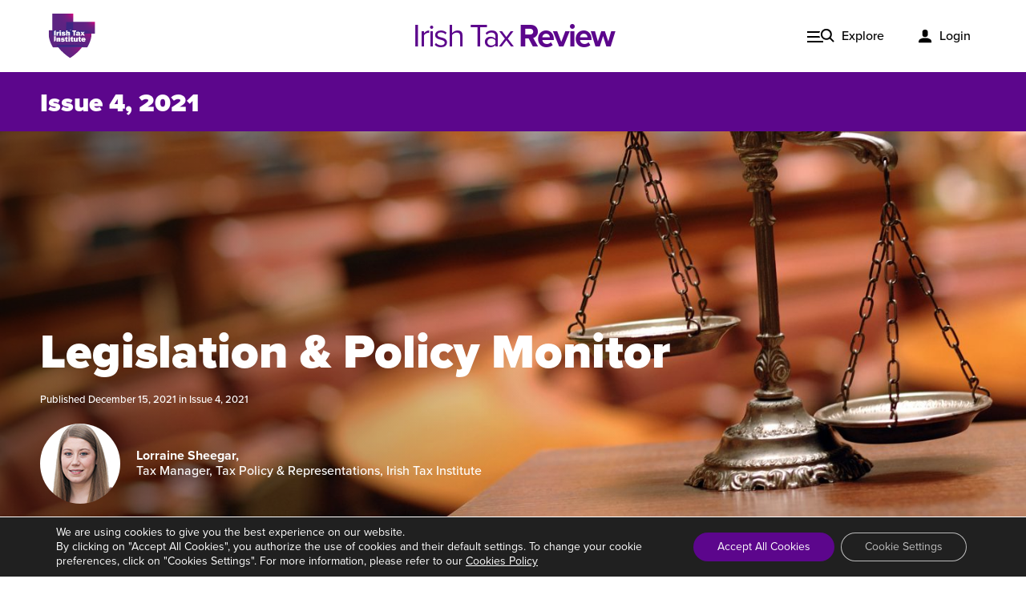

--- FILE ---
content_type: text/html; charset=UTF-8
request_url: https://irishtaxreview.taxinstitute.ie/issue-4-2021/legislation-policy-monitor-6/
body_size: 12578
content:
<!doctype html>
<html lang="en-US">
  <head>
  <meta charset="utf-8">
  <meta http-equiv="x-ua-compatible" content="ie=edge">
  <meta name="viewport" content="width=device-width, initial-scale=1, shrink-to-fit=no">
	 
	<link rel="apple-touch-icon" sizes="180x180" href="https://irishtaxreview.taxinstitute.ie/wp-content/themes/iti-itr/dist/images/favicon_package/apple-touch-icon_8966ca5c.png">
	<link rel="icon" type="image/png" sizes="32x32" href="https://irishtaxreview.taxinstitute.ie/wp-content/themes/iti-itr/dist/images/favicon_package/favicon-32x32_d43de520.png">
	<link rel="icon" type="image/png" sizes="16x16" href="https://irishtaxreview.taxinstitute.ie/wp-content/themes/iti-itr/dist/images/favicon_package/favicon-16x16_5aca2486.png">
	<link rel="icon" type="image/png" sizes="96x96" href="https://irishtaxreview.taxinstitute.ie/wp-content/themes/iti-itr/dist/images/favicon_package/android-chrome-96x96_12c39282.png">
	
	
	
	<link rel="shortcut icon" href="https://irishtaxreview.taxinstitute.ie/wp-content/themes/iti-itr/dist/images/favicon_package/favicon_03fde19f.ico">
	
	<link rel="preconnect" href="https://p.typekit.net">



	
	
  <meta name='robots' content='index, follow, max-image-preview:large, max-snippet:-1, max-video-preview:-1' />

	<!-- This site is optimized with the Yoast SEO plugin v21.9.1 - https://yoast.com/wordpress/plugins/seo/ -->
	<link media="all" href="https://irishtaxreview.taxinstitute.ie/wp-content/cache/autoptimize/css/autoptimize_1c27b1ba1da677261a3d89f72c8ac44f.css" rel="stylesheet"><link media="print" href="https://irishtaxreview.taxinstitute.ie/wp-content/cache/autoptimize/css/autoptimize_668e999289679fc0ad50f31774baa054.css" rel="stylesheet"><title>Legislation &amp; Policy Monitor - Irish Tax Review</title>
	<link rel="canonical" href="https://irishtaxreview.taxinstitute.ie/issue-4-2021/legislation-policy-monitor-6/" />
	<meta property="og:locale" content="en_US" />
	<meta property="og:type" content="article" />
	<meta property="og:title" content="Legislation &amp; Policy Monitor - Irish Tax Review" />
	<meta property="og:description" content="Issue 4, 2021 Legislation &amp; Policy Monitor Published December 16, 2021 in Issue 4, 2021 Lorraine Sheegar, Tax Manager – Tax Policy and Representations, Irish Tax Institute Table of Contents News Alert Key tax measures in Budget 2022 and Finance Bill 2021 On 12 October 2021 the Minister for Finance, Paschal Donohoe TD, and the..." />
	<meta property="og:url" content="https://irishtaxreview.taxinstitute.ie/issue-4-2021/legislation-policy-monitor-6/" />
	<meta property="og:site_name" content="Irish Tax Review" />
	<meta property="article:published_time" content="2021-12-15T08:07:00+00:00" />
	<meta property="article:modified_time" content="2021-12-15T09:18:36+00:00" />
	<meta property="og:image" content="https://irishtaxreview.taxinstitute.ie/wp-content/uploads/2021/04/Fotolia_33754953_Subscription_Monthly_L-scaled.jpg" />
	<meta property="og:image:width" content="2560" />
	<meta property="og:image:height" content="1702" />
	<meta property="og:image:type" content="image/jpeg" />
	<meta name="author" content="Judy Hutchinson" />
	<meta name="twitter:card" content="summary_large_image" />
	<meta name="twitter:label1" content="Written by" />
	<meta name="twitter:data1" content="Judy Hutchinson" />
	<meta name="twitter:label2" content="Est. reading time" />
	<meta name="twitter:data2" content="27 minutes" />
	<script type="application/ld+json" class="yoast-schema-graph">{"@context":"https://schema.org","@graph":[{"@type":"WebPage","@id":"https://irishtaxreview.taxinstitute.ie/issue-4-2021/legislation-policy-monitor-6/","url":"https://irishtaxreview.taxinstitute.ie/issue-4-2021/legislation-policy-monitor-6/","name":"Legislation & Policy Monitor - Irish Tax Review","isPartOf":{"@id":"https://irishtaxreview.taxinstitute.ie/#website"},"primaryImageOfPage":{"@id":"https://irishtaxreview.taxinstitute.ie/issue-4-2021/legislation-policy-monitor-6/#primaryimage"},"image":{"@id":"https://irishtaxreview.taxinstitute.ie/issue-4-2021/legislation-policy-monitor-6/#primaryimage"},"thumbnailUrl":"https://irishtaxreview.taxinstitute.ie/wp-content/uploads/2021/04/Fotolia_33754953_Subscription_Monthly_L-scaled.jpg","datePublished":"2021-12-15T08:07:00+00:00","dateModified":"2021-12-15T09:18:36+00:00","author":{"@id":"https://irishtaxreview.taxinstitute.ie/#/schema/person/05de83296095bc0702d87d7e9cb10034"},"breadcrumb":{"@id":"https://irishtaxreview.taxinstitute.ie/issue-4-2021/legislation-policy-monitor-6/#breadcrumb"},"inLanguage":"en-US","potentialAction":[{"@type":"ReadAction","target":["https://irishtaxreview.taxinstitute.ie/issue-4-2021/legislation-policy-monitor-6/"]}]},{"@type":"ImageObject","inLanguage":"en-US","@id":"https://irishtaxreview.taxinstitute.ie/issue-4-2021/legislation-policy-monitor-6/#primaryimage","url":"https://irishtaxreview.taxinstitute.ie/wp-content/uploads/2021/04/Fotolia_33754953_Subscription_Monthly_L-scaled.jpg","contentUrl":"https://irishtaxreview.taxinstitute.ie/wp-content/uploads/2021/04/Fotolia_33754953_Subscription_Monthly_L-scaled.jpg","width":2560,"height":1702,"caption":"Symbol of law and justice in the empty courtroom, law and justice concept."},{"@type":"BreadcrumbList","@id":"https://irishtaxreview.taxinstitute.ie/issue-4-2021/legislation-policy-monitor-6/#breadcrumb","itemListElement":[{"@type":"ListItem","position":1,"name":"Home","item":"https://irishtaxreview.taxinstitute.ie/"},{"@type":"ListItem","position":2,"name":"Legislation &#038; Policy Monitor"}]},{"@type":"WebSite","@id":"https://irishtaxreview.taxinstitute.ie/#website","url":"https://irishtaxreview.taxinstitute.ie/","name":"Irish Tax Review","description":"The Irish Tax Institute is the leading representative and educational body for Ireland’s Chartered Tax Advisers (CTA) and is the country’s only professional body exclusively dedicated to tax.","potentialAction":[{"@type":"SearchAction","target":{"@type":"EntryPoint","urlTemplate":"https://irishtaxreview.taxinstitute.ie/?s={search_term_string}"},"query-input":"required name=search_term_string"}],"inLanguage":"en-US"},{"@type":"Person","@id":"https://irishtaxreview.taxinstitute.ie/#/schema/person/05de83296095bc0702d87d7e9cb10034","name":"Judy Hutchinson","image":{"@type":"ImageObject","inLanguage":"en-US","@id":"https://irishtaxreview.taxinstitute.ie/#/schema/person/image/","url":"https://secure.gravatar.com/avatar/71c6c2f076a8b15f2bb8657ec8e04b60?s=96&d=mm&r=g","contentUrl":"https://secure.gravatar.com/avatar/71c6c2f076a8b15f2bb8657ec8e04b60?s=96&d=mm&r=g","caption":"Judy Hutchinson"},"url":"https://irishtaxreview.taxinstitute.ie/author/judyhutchinson/"}]}</script>
	<!-- / Yoast SEO plugin. -->







<link rel='stylesheet' id='elementor-post-47-css' href='https://irishtaxreview.taxinstitute.ie/wp-content/cache/autoptimize/css/autoptimize_single_5f44fbf51b4d893878f93be67991ef54.css?ver=1686679004' type='text/css' media='all' />

<link rel='stylesheet' id='elementor-post-49-css' href='https://irishtaxreview.taxinstitute.ie/wp-content/cache/autoptimize/css/autoptimize_single_80444c7d47e2fa8e9d262876cf5c372d.css?ver=1751285015' type='text/css' media='all' />




<script type='text/javascript' src='https://irishtaxreview.taxinstitute.ie/wp-includes/js/jquery/jquery.min.js?ver=3.6.4' id='jquery-core-js'></script>

<script type='text/javascript' id='iti_paywall-js-extra'>
/* <![CDATA[ */
var wp_ajax = {"ajax_url":"https:\/\/irishtaxreview.taxinstitute.ie\/wp-admin\/admin-ajax.php","_nonce":"ef7783c611"};
/* ]]> */
</script>

<meta name="generator" content="Elementor 3.13.4; features: e_dom_optimization, a11y_improvements, additional_custom_breakpoints; settings: css_print_method-external, google_font-enabled, font_display-auto">
</head>
  <body class="post-template-default single single-post postid-7226 single-format-standard legislation-policy-monitor-6 app-data index-data singular-data single-data single-post-data single-post-legislation-policy-monitor-6-data showing-paywall elementor-default elementor-kit-47 elementor-page elementor-page-7226">
        <div data-elementor-type="header" data-elementor-id="54" class="elementor elementor-54 elementor-location-header">
								<section class="elementor-section elementor-top-section elementor-element elementor-element-cd13451 elementor-section-full_width elementor-section-height-default elementor-section-height-default" data-id="cd13451" data-element_type="section">
						<div class="elementor-container elementor-column-gap-default">
					<div class="elementor-column elementor-col-100 elementor-top-column elementor-element elementor-element-f282f90" data-id="f282f90" data-element_type="column">
			<div class="elementor-widget-wrap elementor-element-populated">
								<div class="elementor-element elementor-element-b06afd1 elementor-widget elementor-widget-navbar" data-id="b06afd1" data-element_type="widget" data-widget_type="navbar.default">
				<div class="elementor-widget-container">
			<nav class="navbar"><div class="navbar__inner"><a href="https://taxinstitute.ie/" target="_blank" rel="noopener"><img width="75" height="70" class="logo--mark" alt="" title="Irish Tax Institute" src="https://irishtaxreview.taxinstitute.ie/wp-content/uploads/2021/03/iti-logo.svg"></a><a href="https://irishtaxreview.taxinstitute.ie/" class="logo--text">Irish Tax <span>Review</span></a><ul id="menu" class="menu"><li class="nav-link--explore"><a href="#">Explore</a></li><li class="nav-link--login"><a href="https://taxinstitute.ie/my-account/?redirect_to=INTEs://irishtaxreview.taxinstitute.ie">Login</a></li></ul></div><div id="megamenu" class="megamenu"><div class="container"><form role="search" method="get" class="inline-search-form" action="https://irishtaxreview.taxinstitute.ie/"><label class="sr-only" for="search-b06afd1">Search</label><input class="sb-search-input" placeholder="Search..." type="text" value="" name="s" id="search-b06afd1"><div class="sb-search-submit__wrapper"><span class="sb-icon-search"><svg role="img" class="magnifier-svg" xmlns="http://www.w3.org/2000/svg" width="18" height="18" viewBox="0 0 24 24"><path d="M23.809 21.646l-6.205-6.205c1.167-1.605 1.857-3.579 1.857-5.711 0-5.365-4.365-9.73-9.731-9.73-5.365 0-9.73 4.365-9.73 9.73 0 5.366 4.365 9.73 9.73 9.73 2.034 0 3.923-.627 5.487-1.698l6.238 6.238 2.354-2.354zm-20.955-11.916c0-3.792 3.085-6.877 6.877-6.877s6.877 3.085 6.877 6.877-3.085 6.877-6.877 6.877c-3.793 0-6.877-3.085-6.877-6.877z"></path></svg></span><input class="sb-search-submit" aria-label="Search" type="submit" value=""></div></form></div><div class="megamenu__inner"><div class="megamenu__column1"><ul class="megamenu-links">
<li data-type="cards" class="current_page_item"><a href="#">Issues</a><div class="megamenu__mobile-content"><div class="slider--single-card"><article class="card"><a class="card__image" href="https://irishtaxreview.taxinstitute.ie/issue-1-2021/"><img width="290" height="195" alt="" title="issue-1" src="https://irishtaxreview.taxinstitute.ie/wp-content/uploads/2021/04/issue-1-290x195.jpg" srcset="https://irishtaxreview.taxinstitute.ie/wp-content/uploads/2021/04/issue-1-580x390.jpg 580w, https://irishtaxreview.taxinstitute.ie/wp-content/uploads/2021/04/issue-1-290x195.jpg 290w" sizes="(max-width: 290px) 100vw, 290px"></a><h3><a href="https://irishtaxreview.taxinstitute.ie/issue-1-2021/">Issue 1, 2021</a></h3><p>Published online in April 2021....</p></article><article class="card"><a class="card__image" href="https://irishtaxreview.taxinstitute.ie/issue-4-2020/"><img width="290" height="195" alt="" title="Print" src="https://irishtaxreview.taxinstitute.ie/wp-content/uploads/2021/03/DAC6-290x195.jpg" srcset="https://irishtaxreview.taxinstitute.ie/wp-content/uploads/2021/03/DAC6-580x390.jpg 580w, https://irishtaxreview.taxinstitute.ie/wp-content/uploads/2021/03/DAC6-290x195.jpg 290w" sizes="(max-width: 290px) 100vw, 290px"></a><h3><a href="https://irishtaxreview.taxinstitute.ie/issue-4-2020/">Issue 4, 2020</a></h3><p>Published in print and delivered during November 2020...</p></article><article class="card"><a class="card__image" href="https://irishtaxreview.taxinstitute.ie/issue-3-2020/"><img width="290" height="195" alt="Sandra Clarke" title="Sandra Clarke" src="https://irishtaxreview.taxinstitute.ie/wp-content/uploads/2021/03/generic-header@2x-290x195.png" srcset="https://irishtaxreview.taxinstitute.ie/wp-content/uploads/2021/03/generic-header@2x-580x390.png 580w, https://irishtaxreview.taxinstitute.ie/wp-content/uploads/2021/03/generic-header@2x-290x195.png 290w" sizes="(max-width: 290px) 100vw, 290px"></a><h3><a href="https://irishtaxreview.taxinstitute.ie/issue-3-2020/">Issue 3, 2020</a></h3><p>Published in print and delivered during September 2020...</p></article></div></div></li></ul>
<ul class="megamenu-links--sublinks"><li class=""><a href="/about">About</a></li><li class=""><a href="/contact">Contact</a></li></ul></div><div class="megamenu__column2"><div class="megamenu-style1"><div class="columns columns-of-three"><article class="card"><a class="card__image" href="https://irishtaxreview.taxinstitute.ie/issue-1-2021/"><img width="290" height="195" alt="" title="issue-1" src="https://irishtaxreview.taxinstitute.ie/wp-content/uploads/2021/04/issue-1-290x195.jpg" srcset="https://irishtaxreview.taxinstitute.ie/wp-content/uploads/2021/04/issue-1-580x390.jpg 580w, https://irishtaxreview.taxinstitute.ie/wp-content/uploads/2021/04/issue-1-290x195.jpg 290w" sizes="(max-width: 290px) 100vw, 290px"></a><h3><a href="https://irishtaxreview.taxinstitute.ie/issue-1-2021/">Issue 1, 2021</a></h3><p>Published online in April 2021....</p></article><article class="card"><a class="card__image" href="https://irishtaxreview.taxinstitute.ie/issue-4-2020/"><img width="290" height="195" alt="" title="Print" src="https://irishtaxreview.taxinstitute.ie/wp-content/uploads/2021/03/DAC6-290x195.jpg" srcset="https://irishtaxreview.taxinstitute.ie/wp-content/uploads/2021/03/DAC6-580x390.jpg 580w, https://irishtaxreview.taxinstitute.ie/wp-content/uploads/2021/03/DAC6-290x195.jpg 290w" sizes="(max-width: 290px) 100vw, 290px"></a><h3><a href="https://irishtaxreview.taxinstitute.ie/issue-4-2020/">Issue 4, 2020</a></h3><p>Published in print and delivered during November 2020...</p></article><article class="card"><a class="card__image" href="https://irishtaxreview.taxinstitute.ie/issue-3-2020/"><img width="290" height="195" alt="Sandra Clarke" title="Sandra Clarke" src="https://irishtaxreview.taxinstitute.ie/wp-content/uploads/2021/03/generic-header@2x-290x195.png" srcset="https://irishtaxreview.taxinstitute.ie/wp-content/uploads/2021/03/generic-header@2x-580x390.png 580w, https://irishtaxreview.taxinstitute.ie/wp-content/uploads/2021/03/generic-header@2x-290x195.png 290w" sizes="(max-width: 290px) 100vw, 290px"></a><h3><a href="https://irishtaxreview.taxinstitute.ie/issue-3-2020/">Issue 3, 2020</a></h3><p>Published in print and delivered during September 2020...</p></article></div></div><div class="megamenu-style2 megamenu-style--off"></div></div></div></div></nav>		</div>
				</div>
					</div>
		</div>
							</div>
		</section>
						</div>
		    <div class="social-share">
		<h5 class="sr-only">Share</h5>
		<a class="facebook" href="https://facebook.com/sharer/sharer.php?u=https%3A%2F%2Firishtaxreview.taxinstitute.ie%2Fissue-4-2021%2Flegislation-policy-monitor-6%2F" target="_blank" rel="noopener" aria-label="">
			<span class="sr-only">Facebook</span><svg class="" role="img" role="img" viewBox="0 0 24 24" xmlns="http://www.w3.org/2000/svg"><title>Facebook icon</title><path d="M23.9981 11.9991C23.9981 5.37216 18.626 0 11.9991 0C5.37216 0 0 5.37216 0 11.9991C0 17.9882 4.38789 22.9522 10.1242 23.8524V15.4676H7.07758V11.9991H10.1242V9.35553C10.1242 6.34826 11.9156 4.68714 14.6564 4.68714C15.9692 4.68714 17.3424 4.92149 17.3424 4.92149V7.87439H15.8294C14.3388 7.87439 13.8739 8.79933 13.8739 9.74824V11.9991H17.2018L16.6698 15.4676H13.8739V23.8524C19.6103 22.9522 23.9981 17.9882 23.9981 11.9991Z"></path></svg>		</a>



		<a class="twitter" href="https://twitter.com/intent/tweet/?text=Legislation+%26+Policy+Monitor&amp;url=https%3A%2F%2Firishtaxreview.taxinstitute.ie%2Fissue-4-2021%2Flegislation-policy-monitor-6%2F" target="_blank" rel="noopener" aria-label="">
			<span class="sr-only">Twitter</span>
			<svg role="img"  height="23" viewBox="0 0 24 23" width="24" xmlns="http://www.w3.org/2000/svg"><title>Twitter icon</title><path d="m.05851436 0 9.26613242 12.4471273-9.32464678 10.1200369h2.09860309l8.16371231-8.8602423 6.5960551 8.8602423h7.1416295l-9.7874858-13.14725417 8.6793102-9.41991003h-2.0986031l-7.5183757 8.16011541-6.07470171-8.16011541zm3.0861528 1.55299982h3.28088091l14.48781953 19.46092358h-3.2808809z" fill="#fff"/></svg>
		</a>

		<a class="linkedin" href="https://www.linkedin.com/shareArticle?mini=true&amp;url=https%3A%2F%2Firishtaxreview.taxinstitute.ie%2Fissue-4-2021%2Flegislation-policy-monitor-6%2F&amp;title=Legislation+%26+Policy+Monitor" target="_blank" rel="noopener" aria-label="">
			<span class="sr-only">LinkedIn</span><svg class="" role="img" role="img" viewBox="0 0 24 24" xmlns="http://www.w3.org/2000/svg"><title>LinkedIn icon</title><path d="M20.447 20.452h-3.554v-5.569c0-1.328-.027-3.037-1.852-3.037-1.853 0-2.136 1.445-2.136 2.939v5.667H9.351V9h3.414v1.561h.046c.477-.9 1.637-1.85 3.37-1.85 3.601 0 4.267 2.37 4.267 5.455v6.286zM5.337 7.433c-1.144 0-2.063-.926-2.063-2.065 0-1.138.92-2.063 2.063-2.063 1.14 0 2.064.925 2.064 2.063 0 1.139-.925 2.065-2.064 2.065zm1.782 13.019H3.555V9h3.564v11.452zM22.225 0H1.771C.792 0 0 .774 0 1.729v20.542C0 23.227.792 24 1.771 24h20.451C23.2 24 24 23.227 24 22.271V1.729C24 .774 23.2 0 22.222 0h.003z"/></svg>		</a>
		<a class="email" href="mailto:?subject=Legislation+%26+Policy+Monitor&amp;body=https%3A%2F%2Firishtaxreview.taxinstitute.ie%2Fissue-4-2021%2Flegislation-policy-monitor-6%2F" target="_self" rel="noopener" aria-label="">
			<span class="sr-only">Email</span><svg class="" role="img" height="18" viewBox="0 0 26 18" width="26" xmlns="http://www.w3.org/2000/svg"><g fill="#fff"><path d="m16.9696 8.9312 8.6304 5.456v-11.1424z"/><path d="m0 3.2448v11.1424l8.6304-5.456z"/><path d="m24 0h-22.4c-.7984 0-1.432.5952-1.552 1.3616l12.752 8.4016 12.752-8.4016c-.12-.7664-.7536-1.3616-1.552-1.3616z"/><path d="m15.504 9.8976-2.264 1.4912c-.1344.088-.2864.1312-.44.1312s-.3056-.0432-.44-.1312l-2.264-1.4928-10.0448 6.3536c.1232.76.7536 1.3504 1.5488 1.3504h22.4c.7952 0 1.4256-.5904 1.5488-1.3504z"/></g></svg>		</a>
		<a class="print" onclick="window.print();return false;" href="#" aria-label="">
			<span class="sr-only">Print</span><?xml version="1.0" encoding="UTF-8"?>
<svg class="" role="img" width="27px" height="25px" viewBox="0 0 27 25" version="1.1" xmlns="http://www.w3.org/2000/svg" xmlns:xlink="http://www.w3.org/1999/xlink">
    <title>printer</title>
    <g id="Design" stroke="none" stroke-width="1" fill="none" fill-rule="evenodd">
        <g id="Article---Header" transform="translate(-141.000000, -981.000000)" fill="#FFFFFF" fill-rule="nonzero">
            <g id="printer" transform="translate(141.000000, 981.000000)">
                <path d="M24.208695,5.61729 L21.29127,5.61729 L21.29127,0.853965 C21.29127,0.41895 20.93868,0.066465 20.50377,0.066465 L5.542425,0.066465 C5.107515,0.066465 4.754925,0.41895 4.754925,0.853965 L4.754925,5.61729 L1.8375,5.61729 C0.824355,5.61729 0,6.44154 0,7.45479 L0,17.558415 C0,18.57156 0.824355,19.395915 1.8375,19.395915 L4.754925,19.395915 L4.754925,23.30223 C4.754925,23.737245 5.107515,24.08973 5.542425,24.08973 L20.503665,24.08973 C20.938575,24.08973 21.291165,23.737245 21.291165,23.30223 L21.291165,19.395915 L24.20859,19.395915 C25.221735,19.395915 26.04609,18.57156 26.04609,17.558415 L26.04609,7.45479 C26.04609,6.441645 25.22184,5.61729 24.208695,5.61729 Z M6.329925,1.641465 L19.716165,1.641465 L19.716165,5.61729 L6.329925,5.61729 L6.329925,1.641465 Z M19.716165,22.51473 L6.329925,22.51473 L6.329925,14.70231 L19.716165,14.70231 L19.716165,22.51473 Z M24.471195,17.558415 C24.471195,17.70069 24.35097,17.820915 24.208695,17.820915 L21.29127,17.820915 L21.29127,13.91481 C21.29127,13.479795 20.93868,13.12731 20.50377,13.12731 L5.542425,13.12731 C5.107515,13.12731 4.754925,13.479795 4.754925,13.91481 L4.754925,17.820915 L1.8375,17.820915 C1.695225,17.820915 1.575,17.70069 1.575,17.558415 L1.575,7.45479 C1.575,7.31241 1.695225,7.19229 1.8375,7.19229 L5.542425,7.19229 L20.503665,7.19229 L24.20859,7.19229 C24.350865,7.19229 24.471195,7.31241 24.471195,7.45479 L24.471195,17.558415 L24.471195,17.558415 Z" id="Shape"></path>
                <circle id="Oval" cx="20.503665" cy="10.1598" r="1.12014"></circle>
                <path d="M16.605855,16.25631 L9.440235,16.25631 C9.005325,16.25631 8.652735,16.608795 8.652735,17.04381 C8.652735,17.478825 9.005325,17.83131 9.440235,17.83131 L16.605855,17.83131 C17.040765,17.83131 17.393355,17.478825 17.393355,17.04381 C17.393355,16.6089 17.04087,16.25631 16.605855,16.25631 Z" id="Path"></path>
                <path d="M16.605855,19.385415 L9.440235,19.385415 C9.005325,19.385415 8.652735,19.7379 8.652735,20.172915 C8.652735,20.60793 9.005325,20.960415 9.440235,20.960415 L16.605855,20.960415 C17.040765,20.960415 17.393355,20.60793 17.393355,20.172915 C17.393355,19.7379 17.04087,19.385415 16.605855,19.385415 Z" id="Path"></path>
            </g>
        </g>
    </g>
</svg>		</a>
	</div>

         		    <div data-elementor-type="wp-post" data-elementor-id="7226" class="elementor elementor-7226"> 									<section class="elementor-section elementor-top-section elementor-element elementor-element-43e4d55d elementor-section-full_width elementor-section-height-default elementor-section-height-default" data-id="43e4d55d" data-element_type="section"> 						<div class="elementor-container elementor-column-gap-default"> 					<div class="elementor-column elementor-col-100 elementor-top-column elementor-element elementor-element-7eacdabe" data-id="7eacdabe" data-element_type="column"> 			<div class="elementor-widget-wrap elementor-element-populated"> 								<div class="elementor-element elementor-element-28d5156a elementor-widget elementor-widget-banner-article-image" data-id="28d5156a" data-element_type="widget" data-widget_type="banner-article-image.default"> 				<div class="elementor-widget-container"> 			<div class="container--none"><div class="banner banner--article"><div class="issue-bar"><div class="container"><h2>Issue 4, 2021</h2></div></div><img decoding="async" width="1080" height="600" class="lead-image" alt="" title="Decorative Scales of Justice in the Courtroom" src="https://irishtaxreview.taxinstitute.ie/wp-content/uploads/2021/04/Fotolia_33754953_Subscription_Monthly_L-1440x957.jpg" srcset="https://irishtaxreview.taxinstitute.ie/wp-content/uploads/2021/04/Fotolia_33754953_Subscription_Monthly_L-2880x1915.jpg 2880w, https://irishtaxreview.taxinstitute.ie/wp-content/uploads/2021/04/Fotolia_33754953_Subscription_Monthly_L-300x199.jpg 300w, https://irishtaxreview.taxinstitute.ie/wp-content/uploads/2021/04/Fotolia_33754953_Subscription_Monthly_L-1024x681.jpg 1024w, https://irishtaxreview.taxinstitute.ie/wp-content/uploads/2021/04/Fotolia_33754953_Subscription_Monthly_L-768x511.jpg 768w, https://irishtaxreview.taxinstitute.ie/wp-content/uploads/2021/04/Fotolia_33754953_Subscription_Monthly_L-1536x1021.jpg 1536w, https://irishtaxreview.taxinstitute.ie/wp-content/uploads/2021/04/Fotolia_33754953_Subscription_Monthly_L-2048x1362.jpg 2048w, https://irishtaxreview.taxinstitute.ie/wp-content/uploads/2021/04/Fotolia_33754953_Subscription_Monthly_L-720x479.jpg 720w, https://irishtaxreview.taxinstitute.ie/wp-content/uploads/2021/04/Fotolia_33754953_Subscription_Monthly_L-1440x957.jpg 1440w, https://irishtaxreview.taxinstitute.ie/wp-content/uploads/2021/04/Fotolia_33754953_Subscription_Monthly_L-258x172.jpg 258w, https://irishtaxreview.taxinstitute.ie/wp-content/uploads/2021/04/Fotolia_33754953_Subscription_Monthly_L-516x343.jpg 516w" sizes="(max-width: 1440px) 100vw, 1440px" /><div class="banner-container"><div class="banner__content-block"><h1>Legislation &#038; Policy Monitor</h1><p class="meta">Published December 15, 2021 in <a href="https://irishtaxreview.taxinstitute.ie/category/issue-4-2021/">Issue 4, 2021</a></p></p><div class="article-byline"><img decoding="async" loading="lazy" width="100" height="100" class="author-img" alt="" title="Lorraine Sheegar" src="https://irishtaxreview.taxinstitute.ie/wp-content/uploads/2021/04/Lorraine-Sheegar-100x100-1-100x100.jpg" srcset="https://irishtaxreview.taxinstitute.ie/wp-content/uploads/2021/04/Lorraine-Sheegar-100x100-1-200x200.jpg 200w, https://irishtaxreview.taxinstitute.ie/wp-content/uploads/2021/04/Lorraine-Sheegar-100x100-1-150x150.jpg 150w, https://irishtaxreview.taxinstitute.ie/wp-content/uploads/2021/04/Lorraine-Sheegar-100x100-1-500x500.jpg 500w, https://irishtaxreview.taxinstitute.ie/wp-content/uploads/2021/04/Lorraine-Sheegar-100x100-1-1000x1000.jpg 1000w, https://irishtaxreview.taxinstitute.ie/wp-content/uploads/2021/04/Lorraine-Sheegar-100x100-1-115x115.jpg 115w, https://irishtaxreview.taxinstitute.ie/wp-content/uploads/2021/04/Lorraine-Sheegar-100x100-1-230x230.jpg 230w, https://irishtaxreview.taxinstitute.ie/wp-content/uploads/2021/04/Lorraine-Sheegar-100x100-1-105x105.jpg 105w, https://irishtaxreview.taxinstitute.ie/wp-content/uploads/2021/04/Lorraine-Sheegar-100x100-1-210x210.jpg 210w, https://irishtaxreview.taxinstitute.ie/wp-content/uploads/2021/04/Lorraine-Sheegar-100x100-1-70x70.jpg 70w, https://irishtaxreview.taxinstitute.ie/wp-content/uploads/2021/04/Lorraine-Sheegar-100x100-1-140x140.jpg 140w, https://irishtaxreview.taxinstitute.ie/wp-content/uploads/2021/04/Lorraine-Sheegar-100x100-1.jpg 100w" sizes="(max-width: 100px) 100vw, 100px"><p class="meta"><span class="author-info">Lorraine Sheegar, </span>Tax Manager, Tax Policy & Representations, Irish Tax Institute</p></div></div></div></div></div>		</div> 				</div> 				<div class="elementor-element elementor-element-1263d49c elementor-widget elementor-widget-article-content" data-id="1263d49c" data-element_type="widget" data-settings="{&quot;container&quot;:&quot;.content--toc&quot;,&quot;exclude_headings_by_selector&quot;:[],&quot;headings_by_tags&quot;:[&quot;h2&quot;,&quot;h3&quot;,&quot;h4&quot;,&quot;h5&quot;,&quot;h6&quot;],&quot;hierarchical_view&quot;:&quot;yes&quot;}" data-widget_type="article-content.default"> 				<div class="elementor-widget-container"> 			<div class="main-article__outer"><div class="main-article__wrapper article__wrapper--share-padding"><aside class="sidebar"></aside><div class="container__inner paywalled--content content--toc"><p>On 12 October 2021 the Minister for Finance, Paschal Donohoe TD, and the Minister for Public Expenditure and Reform, Michael McGrath TD, delivered Budget 2022. This was followed by the publication on 21 October of Finance Bill 2021, which introduced several additional measures not announced on Budget Day. The key features of Budget 2022 and Finance Bill 2021 (as initiated) are outlined below.</p><div class="locked-content"><div class="locked-content__inner"><div class="locked-content__content"><h1>To continue reading...</h1><p>Members, students and subscribers of the Irish Tax Institute can login using your username and password.<br />
For information on subscribing please contact <a href="mailto:info@taxinstitute.ie">info@taxinstitute.ie</a></p>
</div><div class="button-list"></div></div></div></div></div><a href="#top" class="backtotop backtotop--lower" role="button" aria-label="Back to top"><span class="sr-only">Back to top</span></a></div>		</div> 				</div> 					</div> 		</div> 							</div> 		</section> 							</div>		  

    
        <div data-elementor-type="footer" data-elementor-id="49" class="elementor elementor-49 elementor-location-footer">
								<section class="elementor-section elementor-top-section elementor-element elementor-element-e28a170 elementor-section-full_width elementor-section-height-default elementor-section-height-default" data-id="e28a170" data-element_type="section">
						<div class="elementor-container elementor-column-gap-default">
					<div class="elementor-column elementor-col-100 elementor-top-column elementor-element elementor-element-7e2dd32" data-id="7e2dd32" data-element_type="column">
			<div class="elementor-widget-wrap">
									</div>
		</div>
							</div>
		</section>
				<section class="elementor-section elementor-top-section elementor-element elementor-element-8640cb9 elementor-section-full_width elementor-section-height-default elementor-section-height-default" data-id="8640cb9" data-element_type="section" data-settings="{&quot;background_background&quot;:&quot;classic&quot;}">
						<div class="elementor-container elementor-column-gap-default">
					<div class="elementor-column elementor-col-16 elementor-top-column elementor-element elementor-element-415d783" data-id="415d783" data-element_type="column">
			<div class="elementor-widget-wrap">
									</div>
		</div>
				<div class="elementor-column elementor-col-66 elementor-top-column elementor-element elementor-element-0b17a50" data-id="0b17a50" data-element_type="column">
			<div class="elementor-widget-wrap elementor-element-populated">
								<div class="elementor-element elementor-element-3c5e8ec elementor-widget elementor-widget-text-editor" data-id="3c5e8ec" data-element_type="widget" data-widget_type="text-editor.default">
				<div class="elementor-widget-container">
							<p style="text-align: center;"><sup>The Institute is a company limited by guarantee without a share capital (CLG), registered number 53699. <br>The Institute is also a registered charity, number 20009533. EU Transparency Register No.: 08421509356-44</sup></p>
<p style="text-align: center;"><sup><b>Disclaimer</b> The Irish Tax Institute can accept no responsibility for the accuracy of contributed articles or statements appearing in this publication, and any views or opinions expressed are not necessarily subscribed to by the Institute. No responsibility for loss or distress occasioned to any person acting or refraining from acting as a result of the material in this publication can be accepted by the authors, contributors or publisher. Following publication of an article or other feature, it may happen that additional information or a correction will later be published so the reader is advised to refer to subsequent issues.</sup></p>						</div>
				</div>
				<div class="elementor-element elementor-element-a57bf27 elementor-widget elementor-widget-footer" data-id="a57bf27" data-element_type="widget" data-widget_type="footer.default">
				<div class="elementor-widget-container">
			<footer><div class="logo"><img width="75" height="70" class="logo--mark" alt="" title="Irish Tax Institute" src="https://irishtaxreview.taxinstitute.ie/wp-content/uploads/2021/03/iti-logo.svg"><p class="logo--text">Irish Tax <span>Review</span></p></div><div class="footer_columns"><div class="footer_column"><h5>Explore</h5><ul>
<li><a href="https://irishtaxreview.taxinstitute.ie/" >Home</a></li>
</ul>
</div><div class="footer_column"><h5>Help & Support</h5><ul>
<li><a href="https://irishtaxreview.taxinstitute.ie/contact/" >Contact</a></li>
</ul>
</div><div class="footer_column"><h5>More to Explore</h5><ul>
<li><a href="https://taxinstitute.ie" >Irish Tax Institute</a></li>
<li><a href="https://taxinstitute.ie/members-2/" >Members Support</a></li>
<li><a href="https://taxfind.ie" >TaxFind</a></li>
</ul>
</div></div><div class="footer__sub"><ul class="footer__sub__links">
<li><a href="https://taxinstitute.ie/about-us/accessibility-statement/" >Accessibility Statement</a></li>
<li><a href="https://taxinstitute.ie/about-us/legal-and-data-policies/" >Legal & Data Privacy Policies</a></li>
<li><a href="https://taxinstitute.ie/cookies-policy" >Cookies Policy</a></li>
</ul>
<ul class="social-list"><li class="fb"><a href="https://www.facebook.com/IrishTaxInstitute"><svg role="img" viewBox="0 0 24 24" width="24" height="24" xmlns="http://www.w3.org/2000/svg"><title>Facebook icon</title><path d="M23.9981 11.9991C23.9981 5.37216 18.626 0 11.9991 0C5.37216 0 0 5.37216 0 11.9991C0 17.9882 4.38789 22.9522 10.1242 23.8524V15.4676H7.07758V11.9991H10.1242V9.35553C10.1242 6.34826 11.9156 4.68714 14.6564 4.68714C15.9692 4.68714 17.3424 4.92149 17.3424 4.92149V7.87439H15.8294C14.3388 7.87439 13.8739 8.79933 13.8739 9.74824V11.9991H17.2018L16.6698 15.4676H13.8739V23.8524C19.6103 22.9522 23.9981 17.9882 23.9981 11.9991Z"></path></svg><span class="sr-only">Facebook</span></a></li><li><a href="https://www.linkedin.com/school/irish-tax-institute/"><svg role="img" height="24" viewBox="0 0 24 24" width="24" xmlns="http://www.w3.org/2000/svg"><title>LinkedIn icon</title><path d="m12 0c6.6274173 0 12 5.37258581 12 12 0 6.6274142-5.3725827 12-12 12-6.62741729 0-12-5.3725858-12-12 0-6.62741419 5.37258271-12 12-12zm4.9453254 6.19354839h-9.89065082l-.09241471.00483871c-.42579174.04480258-.76871148.39538064-.76871148.83168516v9.93985544l.00500129.0921058c.04628361.4229342.40833909.7444181.8561249.7444181h9.89065082l.0945577-.0049935c.4343652-.0461807.7665685-.4067071.7665685-.8315304v-9.93985544l-.0050013-.08996129c-.0462836-.41435613-.4083391-.74656258-.8561249-.74656258zm-2.9278297 4.21951741c1.7468563 0 2.0667035 1.1440723 2.0667035 2.6448929v3.0385394h-1.7222531l-.0001402-2.7784955c-.0025804-.6254013-.0506709-1.3795123-.8978911-1.3795123-.898032 0-1.0333517.7012026-1.0333517 1.4270091v2.7433006h-1.7222524v-5.5604129h1.6607435v.7627123h.0246039l.051-.0864542c.2578025-.4043613.7920836-.8115794 1.5728376-.8115794zm-4.37944176.1353213v5.535809h-1.72225317v-5.535809zm-.86112697-2.75560258c.55358168 0 .99644671.44286193.99644671.99644129 0 .55358709-.44286503.99644903-.99644671.99644903-.55358091 0-.99644594-.44286194-.99644594-.99644903 0-.55357936.44286503-.99644129.99644594-.99644129z"/></svg><span class="sr-only">LinkedIn</span></a></li></ul><p class="copy">&copy; 2024 Irish Tax Institute</p></div></footer>		</div>
				</div>
					</div>
		</div>
				<div class="elementor-column elementor-col-16 elementor-top-column elementor-element elementor-element-3d894cc" data-id="3d894cc" data-element_type="column">
			<div class="elementor-widget-wrap">
									</div>
		</div>
							</div>
		</section>
						</div>
		    
  <!--copyscapeskip-->
  <aside id="moove_gdpr_cookie_info_bar" class="moove-gdpr-info-bar-hidden moove-gdpr-align-center moove-gdpr-dark-scheme gdpr_infobar_postion_bottom" aria-label="GDPR Cookie Banner" style="display: none;">
    <div class="moove-gdpr-info-bar-container">
      <div class="moove-gdpr-info-bar-content">
        
<div class="moove-gdpr-cookie-notice">
  <p>We are using cookies to give you the best experience on our website.</p>
<p>By clicking on "Accept All Cookies", you authorize the use of cookies and their default settings. To change your cookie preferences, click on "Cookies Settings". For more information, please refer to our <a href="https://taxinstitute.ie/cookies-policy">Cookies Policy</a></p>
</div>
<!--  .moove-gdpr-cookie-notice -->        
<div class="moove-gdpr-button-holder">
		  <button class="mgbutton moove-gdpr-infobar-allow-all gdpr-fbo-0" aria-label="Accept All Cookies" >Accept All Cookies</button>
	  				<button class="mgbutton moove-gdpr-infobar-settings-btn change-settings-button gdpr-fbo-2" data-href="#moove_gdpr_cookie_modal" aria-label="Cookie Settings">Cookie Settings</button>
			</div>
<!--  .button-container -->      </div>
      <!-- moove-gdpr-info-bar-content -->
    </div>
    <!-- moove-gdpr-info-bar-container -->
  </aside>
  <!-- #moove_gdpr_cookie_info_bar -->
  <!--/copyscapeskip-->



<script type='text/javascript' defer='defer' src='https://irishtaxreview.taxinstitute.ie/wp-includes/js/dist/vendor/wp-polyfill-inert.min.js?ver=3.1.2' id='wp-polyfill-inert-js'></script>
<script type='text/javascript' defer='defer' src='https://irishtaxreview.taxinstitute.ie/wp-includes/js/dist/vendor/regenerator-runtime.min.js?ver=0.13.11' id='regenerator-runtime-js'></script>
<script type='text/javascript' defer='defer' src='https://irishtaxreview.taxinstitute.ie/wp-includes/js/dist/vendor/wp-polyfill.min.js?ver=3.15.0' id='wp-polyfill-js'></script>
<script type='text/javascript' defer='defer' src='https://irishtaxreview.taxinstitute.ie/wp-includes/js/dist/hooks.min.js?ver=4169d3cf8e8d95a3d6d5' id='wp-hooks-js'></script>
<script type='text/javascript' defer='defer' src='https://irishtaxreview.taxinstitute.ie/wp-includes/js/dist/i18n.min.js?ver=9e794f35a71bb98672ae' id='wp-i18n-js'></script>
<script type='text/javascript' id='wp-i18n-js-after'>
wp.i18n.setLocaleData( { 'text direction\u0004ltr': [ 'ltr' ] } );
</script>
<script type='text/javascript' id='elementor-pro-frontend-js-before'>
var ElementorProFrontendConfig = {"ajaxurl":"https:\/\/irishtaxreview.taxinstitute.ie\/wp-admin\/admin-ajax.php","nonce":"6b4f4d187d","urls":{"assets":"https:\/\/irishtaxreview.taxinstitute.ie\/wp-content\/plugins\/elementor-pro\/assets\/","rest":"https:\/\/irishtaxreview.taxinstitute.ie\/wp-json\/"},"shareButtonsNetworks":{"facebook":{"title":"Facebook","has_counter":true},"twitter":{"title":"Twitter"},"linkedin":{"title":"LinkedIn","has_counter":true},"pinterest":{"title":"Pinterest","has_counter":true},"reddit":{"title":"Reddit","has_counter":true},"vk":{"title":"VK","has_counter":true},"odnoklassniki":{"title":"OK","has_counter":true},"tumblr":{"title":"Tumblr"},"digg":{"title":"Digg"},"skype":{"title":"Skype"},"stumbleupon":{"title":"StumbleUpon","has_counter":true},"mix":{"title":"Mix"},"telegram":{"title":"Telegram"},"pocket":{"title":"Pocket","has_counter":true},"xing":{"title":"XING","has_counter":true},"whatsapp":{"title":"WhatsApp"},"email":{"title":"Email"},"print":{"title":"Print"}},"facebook_sdk":{"lang":"en_US","app_id":""},"lottie":{"defaultAnimationUrl":"https:\/\/irishtaxreview.taxinstitute.ie\/wp-content\/plugins\/elementor-pro\/modules\/lottie\/assets\/animations\/default.json"}};
</script>

<script type='text/javascript' id='sage/main.js-js-extra'>
/* <![CDATA[ */
var ajax_object = {"ajax_url":"https:\/\/irishtaxreview.taxinstitute.ie\/wp-admin\/admin-ajax.php","ajax_nonce":"d8b476ee19"};
/* ]]> */
</script>

<script type='text/javascript' id='moove_gdpr_frontend-js-extra'>
/* <![CDATA[ */
var moove_frontend_gdpr_scripts = {"ajaxurl":"https:\/\/irishtaxreview.taxinstitute.ie\/wp-admin\/admin-ajax.php","post_id":"7226","plugin_dir":"https:\/\/irishtaxreview.taxinstitute.ie\/wp-content\/plugins\/gdpr-cookie-compliance","show_icons":"all","is_page":"","ajax_cookie_removal":"true","strict_init":"2","enabled_default":{"third_party":1,"advanced":0},"geo_location":"false","force_reload":"true","is_single":"1","hide_save_btn":"false","current_user":"0","cookie_expiration":"365","script_delay":"2000","close_btn_action":"1","close_btn_rdr":"","scripts_defined":"{\"cache\":true,\"header\":\"\",\"body\":\"\",\"footer\":\"\",\"thirdparty\":{\"header\":\"<!-- Global site tag (gtag.js) - Google Analytics -->\\r\\n<script data-gdpr async src=https:\\\/\\\/www.googletagmanager.com\\\/gtag\\\/js?id=G-EE0SJ8LWLE><\\\/script>\\r\\n<script data-gdpr>\\r\\n  window.dataLayer = window.dataLayer || [];\\r\\n  function gtag(){dataLayer.push(arguments);}\\r\\n  gtag('js', new Date());\\r\\n \\r\\n  gtag('config', 'G-EE0SJ8LWLE');\\r\\n<\\\/script>\\r\\n \",\"body\":\"\",\"footer\":\"\"},\"advanced\":{\"header\":\"\",\"body\":\"\",\"footer\":\"\"}}","gdpr_scor":"true","wp_lang":""};
/* ]]> */
</script>

<script type='text/javascript' id='moove_gdpr_frontend-js-after'>
var gdpr_consent__strict = "true"
var gdpr_consent__thirdparty = "true"
var gdpr_consent__advanced = "false"
var gdpr_consent__cookies = "strict|thirdparty"
</script>
<script type='text/javascript' id='elementor-frontend-js-before'>
var elementorFrontendConfig = {"environmentMode":{"edit":false,"wpPreview":false,"isScriptDebug":false},"i18n":{"shareOnFacebook":"Share on Facebook","shareOnTwitter":"Share on Twitter","pinIt":"Pin it","download":"Download","downloadImage":"Download image","fullscreen":"Fullscreen","zoom":"Zoom","share":"Share","playVideo":"Play Video","previous":"Previous","next":"Next","close":"Close"},"is_rtl":false,"breakpoints":{"xs":0,"sm":480,"md":768,"lg":1025,"xl":1440,"xxl":1600},"responsive":{"breakpoints":{"mobile":{"label":"Mobile Portrait","value":767,"default_value":767,"direction":"max","is_enabled":true},"mobile_extra":{"label":"Mobile Landscape","value":880,"default_value":880,"direction":"max","is_enabled":false},"tablet":{"label":"Tablet Portrait","value":1024,"default_value":1024,"direction":"max","is_enabled":true},"tablet_extra":{"label":"Tablet Landscape","value":1200,"default_value":1200,"direction":"max","is_enabled":false},"laptop":{"label":"Laptop","value":1366,"default_value":1366,"direction":"max","is_enabled":false},"widescreen":{"label":"Widescreen","value":2400,"default_value":2400,"direction":"min","is_enabled":false}}},"version":"3.13.4","is_static":false,"experimentalFeatures":{"e_dom_optimization":true,"a11y_improvements":true,"additional_custom_breakpoints":true,"theme_builder_v2":true,"landing-pages":true,"page-transitions":true,"notes":true,"loop":true,"form-submissions":true,"e_scroll_snap":true},"urls":{"assets":"https:\/\/irishtaxreview.taxinstitute.ie\/wp-content\/plugins\/elementor\/assets\/"},"swiperClass":"swiper-container","settings":{"page":[],"editorPreferences":[]},"kit":{"active_breakpoints":["viewport_mobile","viewport_tablet"],"global_image_lightbox":"yes","lightbox_enable_counter":"yes","lightbox_enable_fullscreen":"yes","lightbox_enable_zoom":"yes","lightbox_enable_share":"yes","lightbox_title_src":"title","lightbox_description_src":"description"},"post":{"id":7226,"title":"Legislation%20%26%20Policy%20Monitor%20-%20Irish%20Tax%20Review","excerpt":"","featuredImage":"https:\/\/irishtaxreview.taxinstitute.ie\/wp-content\/uploads\/2021\/04\/Fotolia_33754953_Subscription_Monthly_L-1024x681.jpg"}};
</script>









    
  <!--copyscapeskip-->
  <!-- V1 -->
  <div id="moove_gdpr_cookie_modal" class="gdpr_lightbox-hide" role="complementary" aria-label="GDPR Settings Screen">
    <div class="moove-gdpr-modal-content moove-clearfix logo-position-left moove_gdpr_modal_theme_v1">
          
        <button class="moove-gdpr-modal-close" aria-label="Close GDPR Cookie Settings">
          <span class="gdpr-sr-only">Close GDPR Cookie Settings</span>
          <span class="gdpr-icon moovegdpr-arrow-close"></span>
        </button>
            <div class="moove-gdpr-modal-left-content">
        
<div class="moove-gdpr-company-logo-holder">
  <img src="https://irishtaxreview.taxinstitute.ie/wp-content/uploads/2021/03/iti-logo.svg" alt=""   width="1"  height="1"  class="img-responsive" />
</div>
<!--  .moove-gdpr-company-logo-holder -->        <ul id="moove-gdpr-menu">
          
<li class="menu-item-on menu-item-privacy_overview menu-item-selected">
  <button data-href="#privacy_overview" class="moove-gdpr-tab-nav" aria-label="Cookies Overview">
    <span class="gdpr-nav-tab-title">Cookies Overview</span>
  </button>
</li>

  <li class="menu-item-strict-necessary-cookies menu-item-off">
    <button data-href="#strict-necessary-cookies" class="moove-gdpr-tab-nav" aria-label="Strictly Necessary Cookies">
      <span class="gdpr-nav-tab-title">Strictly Necessary Cookies</span>
    </button>
  </li>


  <li class="menu-item-off menu-item-third_party_cookies">
    <button data-href="#third_party_cookies" class="moove-gdpr-tab-nav" aria-label="Analytics">
      <span class="gdpr-nav-tab-title">Analytics</span>
    </button>
  </li>


        </ul>
        
<div class="moove-gdpr-branding-cnt">
  </div>
<!--  .moove-gdpr-branding -->      </div>
      <!--  .moove-gdpr-modal-left-content -->
      <div class="moove-gdpr-modal-right-content">
        <div class="moove-gdpr-modal-title">
           
        </div>
        <!-- .moove-gdpr-modal-ritle -->
        <div class="main-modal-content">

          <div class="moove-gdpr-tab-content">
            
<div id="privacy_overview" class="moove-gdpr-tab-main">
      <span class="tab-title">Cookies Overview</span>
    <div class="moove-gdpr-tab-main-content">
  	<p>This website uses cookies so that we can provide you with the best user experience possible. Cookie information is stored in your browser and performs functions such as recognising you when you return to our website and helping our team to understand which sections of the website you find most interesting and useful.</p>
  	  </div>
  <!--  .moove-gdpr-tab-main-content -->

</div>
<!-- #privacy_overview -->            
  <div id="strict-necessary-cookies" class="moove-gdpr-tab-main" style="display:none">
    <span class="tab-title">Strictly Necessary Cookies</span>
    <div class="moove-gdpr-tab-main-content">
      <p>Strictly Necessary Cookie should be enabled at all times so that we can save your preferences for cookie settings.</p>
      <div class="moove-gdpr-status-bar gdpr-checkbox-disabled checkbox-selected">
        <div class="gdpr-cc-form-wrap">
          <div class="gdpr-cc-form-fieldset">
            <label class="cookie-switch" for="moove_gdpr_strict_cookies">    
              <span class="gdpr-sr-only">Enable or Disable Cookies</span>        
              <input type="checkbox" aria-label="Strictly Necessary Cookies" disabled checked="checked"  value="check" name="moove_gdpr_strict_cookies" id="moove_gdpr_strict_cookies">
              <span class="cookie-slider cookie-round" data-text-enable="Enabled" data-text-disabled="Disabled"></span>
            </label>
          </div>
          <!-- .gdpr-cc-form-fieldset -->
        </div>
        <!-- .gdpr-cc-form-wrap -->
      </div>
      <!-- .moove-gdpr-status-bar -->
              <div class="moove-gdpr-strict-warning-message" style="margin-top: 10px;">
          <p>If you disable this cookie, we will not be able to save your preferences. This means that every time you visit this website you will need to enable or disable cookies again.</p>
        </div>
        <!--  .moove-gdpr-tab-main-content -->
                                              
    </div>
    <!--  .moove-gdpr-tab-main-content -->
  </div>
  <!-- #strict-necesarry-cookies -->
            
  <div id="third_party_cookies" class="moove-gdpr-tab-main" style="display:none">
    <span class="tab-title">Analytics</span>
    <div class="moove-gdpr-tab-main-content">
      <p>This website uses Google Analytics to collect anonymous information such as the number of visitors to the site, and the most popular pages.</p>
<p>Keeping this cookie enabled helps us to improve our website.</p>
      <div class="moove-gdpr-status-bar">
        <div class="gdpr-cc-form-wrap">
          <div class="gdpr-cc-form-fieldset">
            <label class="cookie-switch" for="moove_gdpr_performance_cookies">    
              <span class="gdpr-sr-only">Enable or Disable Cookies</span>     
              <input type="checkbox" aria-label="Analytics" value="check" name="moove_gdpr_performance_cookies" id="moove_gdpr_performance_cookies" >
              <span class="cookie-slider cookie-round" data-text-enable="Enabled" data-text-disabled="Disabled"></span>
            </label>
          </div>
          <!-- .gdpr-cc-form-fieldset -->
        </div>
        <!-- .gdpr-cc-form-wrap -->
      </div>
      <!-- .moove-gdpr-status-bar -->
              <div class="moove-gdpr-strict-secondary-warning-message" style="margin-top: 10px; display: none;">
          <p>Please enable Strictly Necessary Cookies first so that we can save your preferences!</p>
        </div>
        <!--  .moove-gdpr-tab-main-content -->
             
    </div>
    <!--  .moove-gdpr-tab-main-content -->
  </div>
  <!-- #third_party_cookies -->
            
            
          </div>
          <!--  .moove-gdpr-tab-content -->
        </div>
        <!--  .main-modal-content -->
        <div class="moove-gdpr-modal-footer-content">
          <div class="moove-gdpr-button-holder">
			  		<button class="mgbutton moove-gdpr-modal-allow-all button-visible" aria-label="Enable All">Enable All</button>
		  					<button class="mgbutton moove-gdpr-modal-save-settings button-visible" aria-label="Save Changes">Save Changes</button>
				</div>
<!--  .moove-gdpr-button-holder -->        </div>
        <!--  .moove-gdpr-modal-footer-content -->
      </div>
      <!--  .moove-gdpr-modal-right-content -->

      <div class="moove-clearfix"></div>

    </div>
    <!--  .moove-gdpr-modal-content -->
  </div>
  <!-- #moove_gdpr_cookie_modal -->
  <!--/copyscapeskip-->


  <script defer src="https://irishtaxreview.taxinstitute.ie/wp-content/cache/autoptimize/js/autoptimize_384d92a03aeec0413e0a829d64bee599.js"></script></body>
</html>
